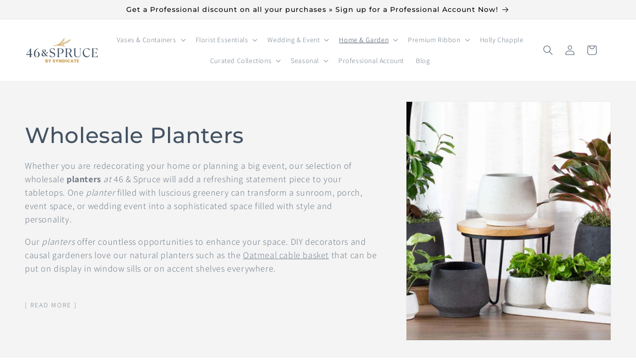

--- FILE ---
content_type: application/javascript; charset=utf-8
request_url: https://recommendations.loopclub.io/v2/storefront/template/?theme_id=122093207607&page=www.46spruce.com%2Fcollections%2Fplanters&r_type=collection&r_id=385183047&page_type=collection&currency=USD&shop=syndicate-home-and-garden.myshopify.com&user_id=1769257462-1b209d5a-738b-4a3f-ad62-ce63e248fa4f&theme_store_id=887&locale=en&screen=desktop&qs=%7B%22page%22%3A%222%22%7D&client_id=50689b37-ef71-4bed-9cf0-f4e7f60f41ca&collection=planters&cbt=true&cbs=true&market=1837957175&callback=jsonp_callback_71188
body_size: 244
content:
jsonp_callback_71188({"visit_id":"1769257468-88ace7f6-81a1-4386-8c5f-ff932a2654ea","widgets":[],"product":{},"shop":{"id":14164,"domain":"www.46spruce.com","name":"syndicate-home-and-garden.myshopify.com","currency":"USD","currency_format":"$ {{amount}}","css":".rktheme-bundle-container {\n    margin-left: 0;\n    padding-left: 0;\n}\n\n.rktheme-bundle-product-title {\n    line-height: 1.2 !important;\n}","show_compare_at":true,"enabled_presentment_currencies":["USD"],"extra":{},"product_reviews_app":null,"swatch_app":null,"js":"","translations":{},"analytics_enabled":[],"pixel_enabled":true},"theme":{"css":""},"user_id":"1769257462-1b209d5a-738b-4a3f-ad62-ce63e248fa4f"});